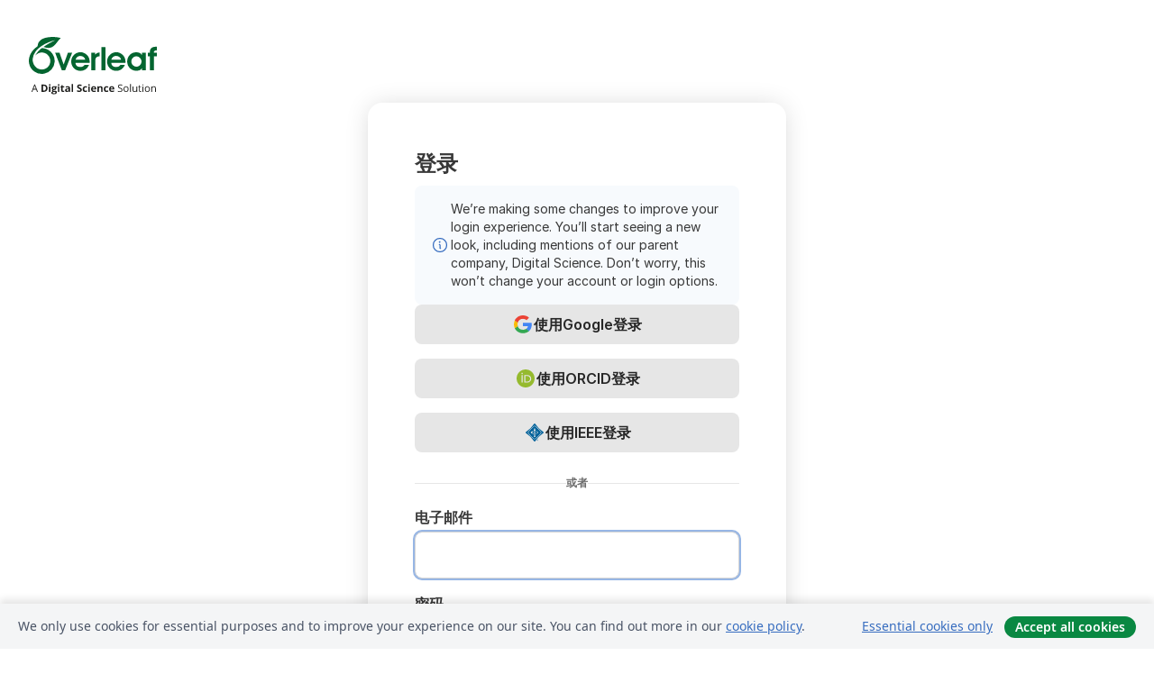

--- FILE ---
content_type: text/html; charset=utf-8
request_url: https://cn.overleaf.com/login?id=449329596&latexEngine=pdflatex&mainFile=Vorlage.tex&templateName=Abschluss-%20oder%20Seminararbeiten%20im%20Studiengang%20Wirtschaftsinformatik%20an%20der%20Hochschule%20Trier&texImage=texlive-full%3A2023.1
body_size: 7684
content:
<!DOCTYPE html><html lang="zh-CN"><head><title translate="no">Log in to Overleaf - Overleaf, 在线LaTeX编辑器</title><meta name="twitter:title" content="Log in to Overleaf"><meta name="og:title" content="Log in to Overleaf"><meta name="description" content="一个简洁的在线 LaTeX 编辑器。无需安装，实时共享，版本控制，数百免费模板……"><meta itemprop="description" content="一个简洁的在线 LaTeX 编辑器。无需安装，实时共享，版本控制，数百免费模板……"><meta itemprop="image" content="https://cdn.overleaf.com/img/ol-brand/overleaf_og_logo.png"><meta name="image" content="https://cdn.overleaf.com/img/ol-brand/overleaf_og_logo.png"><meta itemprop="name" content="Overleaf, the Online LaTeX Editor"><meta name="robots" content="noindex, nofollow"><meta name="twitter:card" content="summary"><meta name="twitter:site" content="@overleaf"><meta name="twitter:description" content="一个简洁的在线 LaTeX 编辑器。无需安装，实时共享，版本控制，数百免费模板……"><meta name="twitter:image" content="https://cdn.overleaf.com/img/ol-brand/overleaf_og_logo.png"><meta property="fb:app_id" content="400474170024644"><meta property="og:description" content="一个简洁的在线 LaTeX 编辑器。无需安装，实时共享，版本控制，数百免费模板……"><meta property="og:image" content="https://cdn.overleaf.com/img/ol-brand/overleaf_og_logo.png"><meta property="og:type" content="website"><meta name="viewport" content="width=device-width, initial-scale=1.0, user-scalable=yes"><link rel="icon" sizes="32x32" href="https://cdn.overleaf.com/favicon-32x32.png"><link rel="icon" sizes="16x16" href="https://cdn.overleaf.com/favicon-16x16.png"><link rel="icon" href="https://cdn.overleaf.com/favicon.svg" type="image/svg+xml"><link rel="apple-touch-icon" href="https://cdn.overleaf.com/apple-touch-icon.png"><link rel="mask-icon" href="https://cdn.overleaf.com/mask-favicon.svg" color="#046530"><link rel="manifest" href="https://cdn.overleaf.com/web.sitemanifest"><link rel="stylesheet" href="https://cdn.overleaf.com/stylesheets/main-style-0c4c87679ff9d13eda9e.css" id="main-stylesheet"><link rel="alternate" href="https://www.overleaf.com/login" hreflang="en"><link rel="alternate" href="https://cs.overleaf.com/login" hreflang="cs"><link rel="alternate" href="https://es.overleaf.com/login" hreflang="es"><link rel="alternate" href="https://pt.overleaf.com/login" hreflang="pt"><link rel="alternate" href="https://fr.overleaf.com/login" hreflang="fr"><link rel="alternate" href="https://de.overleaf.com/login" hreflang="de"><link rel="alternate" href="https://sv.overleaf.com/login" hreflang="sv"><link rel="alternate" href="https://tr.overleaf.com/login" hreflang="tr"><link rel="alternate" href="https://it.overleaf.com/login" hreflang="it"><link rel="alternate" href="https://cn.overleaf.com/login" hreflang="zh-CN"><link rel="alternate" href="https://no.overleaf.com/login" hreflang="no"><link rel="alternate" href="https://ru.overleaf.com/login" hreflang="ru"><link rel="alternate" href="https://da.overleaf.com/login" hreflang="da"><link rel="alternate" href="https://ko.overleaf.com/login" hreflang="ko"><link rel="alternate" href="https://ja.overleaf.com/login" hreflang="ja"><script type="text/javascript" nonce="X3lCdtAu3HWPJC4mD5ynWg==" id="ga-loader" data-ga-token="UA-112092690-1" data-ga-token-v4="G-RV4YBCCCWJ" data-cookie-domain=".overleaf.com" data-session-analytics-id="6ab708d4-ced0-46a2-9b58-18e9c841cd00">var gaSettings = document.querySelector('#ga-loader').dataset;
var gaid = gaSettings.gaTokenV4;
var gaToken = gaSettings.gaToken;
var cookieDomain = gaSettings.cookieDomain;
var sessionAnalyticsId = gaSettings.sessionAnalyticsId;
if(gaid) {
    var additionalGaConfig = sessionAnalyticsId ? { 'user_id': sessionAnalyticsId } : {};
    window.dataLayer = window.dataLayer || [];
    function gtag(){
        dataLayer.push(arguments);
    }
    gtag('js', new Date());
    gtag('config', gaid, { 'anonymize_ip': true, ...additionalGaConfig });
}
if (gaToken) {
    window.ga = window.ga || function () {
        (window.ga.q = window.ga.q || []).push(arguments);
    }, window.ga.l = 1 * new Date();
}
var loadGA = window.olLoadGA = function() {
    if (gaid) {
        var s = document.createElement('script');
        s.setAttribute('async', 'async');
        s.setAttribute('src', 'https://www.googletagmanager.com/gtag/js?id=' + gaid);
        document.querySelector('head').append(s);
    } 
    if (gaToken) {
        (function(i,s,o,g,r,a,m){i['GoogleAnalyticsObject']=r;i[r]=i[r]||function(){
        (i[r].q=i[r].q||[]).push(arguments)},i[r].l=1*new Date();a=s.createElement(o),
        m=s.getElementsByTagName(o)[0];a.async=1;a.src=g;m.parentNode.insertBefore(a,m)
        })(window,document,'script','//www.google-analytics.com/analytics.js','ga');
        ga('create', gaToken, cookieDomain.replace(/^\./, ""));
        ga('set', 'anonymizeIp', true);
        if (sessionAnalyticsId) {
            ga('set', 'userId', sessionAnalyticsId);
        }
        ga('send', 'pageview');
    }
};
// Check if consent given (features/cookie-banner)
var oaCookie = document.cookie.split('; ').find(function(cookie) {
    return cookie.startsWith('oa=');
});
if(oaCookie) {
    var oaCookieValue = oaCookie.split('=')[1];
    if(oaCookieValue === '1') {
        loadGA();
    }
}
</script><meta name="ol-csrfToken" content="Nig9eMpd-qcPj4VbW41X2toKm9oxbj7NP8GM"><meta name="ol-baseAssetPath" content="https://cdn.overleaf.com/"><meta name="ol-mathJaxPath" content="/js/libs/mathjax-3.2.2/es5/tex-svg-full.js"><meta name="ol-dictionariesRoot" content="/js/dictionaries/0.0.3/"><meta name="ol-usersEmail" content=""><meta name="ol-ab" data-type="json" content="{}"><meta name="ol-user_id"><meta name="ol-i18n" data-type="json" content="{&quot;currentLangCode&quot;:&quot;zh-CN&quot;}"><meta name="ol-ExposedSettings" data-type="json" content="{&quot;isOverleaf&quot;:true,&quot;appName&quot;:&quot;Overleaf&quot;,&quot;adminEmail&quot;:&quot;support@overleaf.com&quot;,&quot;dropboxAppName&quot;:&quot;Overleaf&quot;,&quot;ieeeBrandId&quot;:15,&quot;hasAffiliationsFeature&quot;:true,&quot;hasSamlFeature&quot;:true,&quot;samlInitPath&quot;:&quot;/saml/ukamf/init&quot;,&quot;hasLinkUrlFeature&quot;:true,&quot;hasLinkedProjectFileFeature&quot;:true,&quot;hasLinkedProjectOutputFileFeature&quot;:true,&quot;siteUrl&quot;:&quot;https://www.overleaf.com&quot;,&quot;emailConfirmationDisabled&quot;:false,&quot;maxEntitiesPerProject&quot;:2000,&quot;maxUploadSize&quot;:52428800,&quot;projectUploadTimeout&quot;:120000,&quot;recaptchaSiteKey&quot;:&quot;6LebiTwUAAAAAMuPyjA4pDA4jxPxPe2K9_ndL74Q&quot;,&quot;recaptchaDisabled&quot;:{&quot;invite&quot;:true,&quot;login&quot;:false,&quot;passwordReset&quot;:false,&quot;register&quot;:false,&quot;addEmail&quot;:false},&quot;textExtensions&quot;:[&quot;tex&quot;,&quot;latex&quot;,&quot;sty&quot;,&quot;cls&quot;,&quot;bst&quot;,&quot;bib&quot;,&quot;bibtex&quot;,&quot;txt&quot;,&quot;tikz&quot;,&quot;mtx&quot;,&quot;rtex&quot;,&quot;md&quot;,&quot;asy&quot;,&quot;lbx&quot;,&quot;bbx&quot;,&quot;cbx&quot;,&quot;m&quot;,&quot;lco&quot;,&quot;dtx&quot;,&quot;ins&quot;,&quot;ist&quot;,&quot;def&quot;,&quot;clo&quot;,&quot;ldf&quot;,&quot;rmd&quot;,&quot;lua&quot;,&quot;gv&quot;,&quot;mf&quot;,&quot;yml&quot;,&quot;yaml&quot;,&quot;lhs&quot;,&quot;mk&quot;,&quot;xmpdata&quot;,&quot;cfg&quot;,&quot;rnw&quot;,&quot;ltx&quot;,&quot;inc&quot;],&quot;editableFilenames&quot;:[&quot;latexmkrc&quot;,&quot;.latexmkrc&quot;,&quot;makefile&quot;,&quot;gnumakefile&quot;],&quot;validRootDocExtensions&quot;:[&quot;tex&quot;,&quot;Rtex&quot;,&quot;ltx&quot;,&quot;Rnw&quot;],&quot;fileIgnorePattern&quot;:&quot;**/{{__MACOSX,.git,.texpadtmp,.R}{,/**},.!(latexmkrc),*.{dvi,aux,log,toc,out,pdfsync,synctex,synctex(busy),fdb_latexmk,fls,nlo,ind,glo,gls,glg,bbl,blg,doc,docx,gz,swp}}&quot;,&quot;sentryAllowedOriginRegex&quot;:&quot;^(https://[a-z]+\\\\.overleaf.com|https://cdn.overleaf.com|https://compiles.overleafusercontent.com)/&quot;,&quot;sentryDsn&quot;:&quot;https://4f0989f11cb54142a5c3d98b421b930a@app.getsentry.com/34706&quot;,&quot;sentryEnvironment&quot;:&quot;production&quot;,&quot;sentryRelease&quot;:&quot;a24f8822f3208a2c1dedb6d424cf243fc3409ed1&quot;,&quot;hotjarId&quot;:&quot;5148484&quot;,&quot;hotjarVersion&quot;:&quot;6&quot;,&quot;enableSubscriptions&quot;:true,&quot;gaToken&quot;:&quot;UA-112092690-1&quot;,&quot;gaTokenV4&quot;:&quot;G-RV4YBCCCWJ&quot;,&quot;propensityId&quot;:&quot;propensity-001384&quot;,&quot;cookieDomain&quot;:&quot;.overleaf.com&quot;,&quot;templateLinks&quot;:[{&quot;name&quot;:&quot;Journal articles&quot;,&quot;url&quot;:&quot;/gallery/tagged/academic-journal&quot;,&quot;trackingKey&quot;:&quot;academic-journal&quot;},{&quot;name&quot;:&quot;Books&quot;,&quot;url&quot;:&quot;/gallery/tagged/book&quot;,&quot;trackingKey&quot;:&quot;book&quot;},{&quot;name&quot;:&quot;Formal letters&quot;,&quot;url&quot;:&quot;/gallery/tagged/formal-letter&quot;,&quot;trackingKey&quot;:&quot;formal-letter&quot;},{&quot;name&quot;:&quot;Assignments&quot;,&quot;url&quot;:&quot;/gallery/tagged/homework&quot;,&quot;trackingKey&quot;:&quot;homework-assignment&quot;},{&quot;name&quot;:&quot;Posters&quot;,&quot;url&quot;:&quot;/gallery/tagged/poster&quot;,&quot;trackingKey&quot;:&quot;poster&quot;},{&quot;name&quot;:&quot;Presentations&quot;,&quot;url&quot;:&quot;/gallery/tagged/presentation&quot;,&quot;trackingKey&quot;:&quot;presentation&quot;},{&quot;name&quot;:&quot;Reports&quot;,&quot;url&quot;:&quot;/gallery/tagged/report&quot;,&quot;trackingKey&quot;:&quot;lab-report&quot;},{&quot;name&quot;:&quot;CVs and résumés&quot;,&quot;url&quot;:&quot;/gallery/tagged/cv&quot;,&quot;trackingKey&quot;:&quot;cv&quot;},{&quot;name&quot;:&quot;Theses&quot;,&quot;url&quot;:&quot;/gallery/tagged/thesis&quot;,&quot;trackingKey&quot;:&quot;thesis&quot;},{&quot;name&quot;:&quot;view_all&quot;,&quot;url&quot;:&quot;/latex/templates&quot;,&quot;trackingKey&quot;:&quot;view-all&quot;}],&quot;labsEnabled&quot;:true,&quot;wikiEnabled&quot;:true,&quot;templatesEnabled&quot;:true,&quot;cioWriteKey&quot;:&quot;2530db5896ec00db632a&quot;,&quot;cioSiteId&quot;:&quot;6420c27bb72163938e7d&quot;}"><meta name="ol-splitTestVariants" data-type="json" content="{&quot;uniaccessphase1&quot;:&quot;enabled&quot;}"><meta name="ol-splitTestInfo" data-type="json" content="{&quot;uniaccessphase1&quot;:{&quot;phase&quot;:&quot;release&quot;,&quot;badgeInfo&quot;:{&quot;tooltipText&quot;:&quot;&quot;,&quot;url&quot;:&quot;&quot;}}}"><meta name="ol-algolia" data-type="json" content="{&quot;appId&quot;:&quot;SK53GL4JLY&quot;,&quot;apiKey&quot;:&quot;9ac63d917afab223adbd2cd09ad0eb17&quot;,&quot;indexes&quot;:{&quot;wiki&quot;:&quot;learn-wiki&quot;,&quot;gallery&quot;:&quot;gallery-production&quot;}}"><meta name="ol-isManagedAccount" data-type="boolean"><meta name="ol-shouldLoadHotjar" data-type="boolean"></head><body class="website-redesign" data-theme="default"><script type="text/javascript" nonce="X3lCdtAu3HWPJC4mD5ynWg==" src="https://www.recaptcha.net/recaptcha/api.js?render=explicit"></script><div class="g-recaptcha" id="recaptcha" data-sitekey="6LebiTwUAAAAAMuPyjA4pDA4jxPxPe2K9_ndL74Q" data-size="invisible" data-badge="inline"></div><div class="ciam-enabled ciam-layout" data-ol-captcha-retry-trigger-area=""><header class="ciam-logo"><a class="brand overleaf-ds-logo ciam-image-link" href="/"><span class="visually-hidden">Overleaf</span></a></header><div class="ciam-container"><main class="ciam-card" id="main-content"><h1>登录</h1><div class="notification notification-ds notification-type-info" role="alert" aria-live="polite"><div class="notification-icon"><ph-info aria-hidden="true"></ph-info></div><div class="notification-content-and-cta"><div class="notification-content"><p>We’re making some changes to improve your login experience. You’ll start seeing a new look, including mentions of our parent company, Digital Science. Don’t worry, this won’t change your account or login options.</p></div></div></div><form name="loginForm" captcha-action-name="login" data-ciam-form data-ol-async-form action="/login" method="POST" captcha=""><input name="_csrf" type="hidden" value="Nig9eMpd-qcPj4VbW41X2toKm9oxbj7NP8GM"><div class="ciam-login-register-error-container"><div class="form-messages-bottom-margin" data-ol-form-messages-new-style="" role="alert"></div><div class="notification notification-ds notification-type-error" hidden data-ol-custom-form-message="invalid-password-retry-or-reset" role="alert" aria-live="polite"><div class="notification-icon"><ph-warning-circle aria-hidden="true"></ph-warning-circle></div><div class="notification-content text-left">您的电子邮件或密码不正确。请重试，或者<a href="/user/password/reset" aria-describedby="resetPasswordDescription">重置您的密码</a>。<span class="visually-hidden" id="resetPasswordDescription">单击此链接重置您的密码</span></div></div><div class="notification notification-ds notification-type-error" hidden data-ol-custom-form-message="password-compromised" role="alert" aria-live="polite"><div class="notification-icon"><ph-warning-circle aria-hidden="true"></ph-warning-circle></div><div class="notification-content text-left">您输入的密码位于<a href="https://haveibeenpwned.com/passwords" rel="noopener noreferrer" target="_blank">泄露密码的公开列表</a>中。 请尝试从您之前使用过的设备登录或<a href="/user/password/reset" target="_blank">重置您的密码</a>.</div></div></div><div><div class="form-group form-group-ds text-center"><a class="btn btn-ds btn-lg btn-secondary d-inline-grid w-100" href="/auth/google?intent=sign_in" event-tracking="login-button-click" event-tracking-mb="true" event-tracking-trigger="click" event-segmentation="{&quot;source&quot;:&quot;google&quot;}"><span class="button-content"><img class="btn-social-icon" src="https://cdn.overleaf.com/img/other-brands/logo_google.svg" aria-hidden="true" alt="Google">使用Google登录</span></a></div><div class="form-group form-group-ds text-center"><a class="btn btn-ds btn-lg btn-secondary d-inline-grid w-100" href="/auth/orcid?intent=sign_in" event-tracking="login-button-click" event-tracking-mb="true" event-tracking-trigger="click" event-segmentation="{&quot;source&quot;:&quot;orcid&quot;}"><span class="button-content"><img class="btn-social-icon" src="https://cdn.overleaf.com/img/other-brands/logo_orcid.svg" aria-hidden="true" alt="ORCID">使用ORCID登录</span></a></div><div class="form-group form-group-ds text-center"><a class="btn btn-ds btn-lg btn-secondary d-inline-grid w-100" href="/org/ieee/saml/init?" event-tracking="login-button-click" event-tracking-mb="true" event-tracking-trigger="click" event-segmentation="{&quot;source&quot;:&quot;saml&quot;}"><span class="button-content"><img class="btn-social-icon" src="https://cdn.overleaf.com/img/other-brands/logo_ieee.svg" aria-hidden="true" alt="IEEE">使用IEEE登录</span></a></div></div><p class="ciam-login-register-or-text-container">或者</p><div class="form-group form-group-ds text-start"><label for="email">电子邮件</label><input class="form-control form-control-ds form-control-lg" id="email" name="email" type="email" required autocomplete="username" autofocus="true"></div><div class="form-group form-group-ds text-start"><label for="password">密码</label><div class="form-group-password ciam-password-group"><div class="form-group-password-input"><div class="form-complex-input-container"><input class="form-control form-control-ds form-control-lg" id="password" name="password" type="password" required autocomplete="current-password" data-ol-password-visibility-target><button class="visibility-toggle" type="button" data-ol-password-visibility-toggle="visibilityOn" aria-controls="password" aria-label="Turn on password visibility"><ph-eye class="form-input-icon-ds"></ph-eye></button><button class="visibility-toggle" type="button" data-ol-password-visibility-toggle="visibilityOff" aria-controls="password" aria-label="Turn off password visibility" hidden><ph-eye-slash class="form-input-icon-ds"></ph-eye-slash></button></div></div></div></div><div class="form-group form-group-ds actions"><button class="btn btn-ds btn-lg btn-primary w-100" type="submit" data-ol-disabled-inflight data-ol-spinner-inflight event-tracking="login-button-click" event-tracking-mb="true" event-tracking-trigger="click" event-segmentation="{&quot;source&quot;:&quot;email-password&quot;}"><span class="button-content"><span data-ol-inflight="idle">登录</span><span class="spinner-container" hidden data-ol-inflight="pending"><div class="loading-spinner-large spinner-border spinner-border-sm" aria-hidden="true"><span class="visually-hidden">正在登录…</span></div></span></span></button></div><p class="ciam-login-text ciam-login-register-text"><a href="/user/password/reset">Forgot password?</a></p><p class="ciam-login-register-or-text-container">或者</p><div class="form-group form-group-ds text-center"><p class="ciam-login-register-text ciam-work-uni-sso">工作/高校账户 单点登录</p><a class="btn btn-ds btn-lg btn-secondary d-inline-grid w-100" href="/sso-login" event-tracking="login-page-click" event-tracking-trigger="click" event-tracking-mb="true" event-segmentation="{&quot;page&quot;:&quot;/login&quot;,&quot;button&quot;:&quot;institution-login&quot;}"><span class="button-content"><ph-bank class="form-input-icon-ds" aria-hidden="true"></ph-bank>通过 SSO 登录</span></a></div><p class="ciam-login-text">还没有账户？
<a href="/register" event-tracking="login-page-click" event-tracking-trigger="click" event-tracking-mb="true" event-segmentation="{&quot;page&quot;:&quot;/login&quot;,&quot;button&quot;:&quot;register-instead&quot;}">注册</a></p></form><div class="ciam-disclaimers"><p>本网站受reCAPTCHA保护，谷歌<a href="https://policies.google.com/privacy" rel="noopener noreferrer" target="_blank">隐私政策</a>和<a href="https://policies.google.com/terms" rel="noopener noreferrer" target="_blank">服务条款</a>适用。</p></div><section class="ciam-card-footer"><hr class="ciam-card-separator"><div class="ciam-footer-ds-logo"><a class="ciam-image-link" href="https://www.digital-science.com/" target="_blank" rel="noopener noreferrer" event-tracking-mb="true" event-tracking="unified-access-footer-click" event-tracking-trigger="click" event-segmentation="{&quot;product&quot;:&quot;overleaf&quot;,&quot;item&quot;:&quot;logo&quot;,&quot;destinationUrl&quot;:&quot;https://www.digital-science.com/&quot;}"><img src="https://cdn.overleaf.com/img/digital-science/digital-science.svg" alt="Digital Science — home"></a></div><p>Advancing research with <a href="https://www.overleaf.com/" target="_blank" rel="noopener noreferrer" event-tracking-mb="true" event-tracking="unified-access-footer-click" event-tracking-trigger="click" event-segmentation='{"product":"overleaf","item":"overleaf","destinationUrl":"https://www.overleaf.com/"}'>Overleaf</a>, <a href="https://www.papersapp.com/" target="_blank" rel="noopener noreferrer" event-tracking-mb="true" event-tracking="unified-access-footer-click" event-tracking-trigger="click" event-segmentation='{"product":"overleaf","item":"papers","destinationUrl":"https://www.papersapp.com/"}'>Papers</a>, and more.</p></section></main></div><footer><div class="footer-links"><a href="https://www.overleaf.com/legal#Privacy">Privacy</a><a href="https://www.overleaf.com/legal#Terms">Terms</a></div></footer></div><section class="cookie-banner hidden-print hidden" aria-label="Cookie banner"><div class="cookie-banner-content">We only use cookies for essential purposes and to improve your experience on our site. You can find out more in our <a href="/legal#Cookies">cookie policy</a>.</div><div class="cookie-banner-actions"><button class="btn btn-link btn-sm" type="button" data-ol-cookie-banner-set-consent="essential">Essential cookies only</button><button class="btn btn-primary btn-sm" type="button" data-ol-cookie-banner-set-consent="all">Accept all cookies</button></div></section><div class="modal fade" id="contactUsModal" tabindex="-1" aria-labelledby="contactUsModalLabel" data-ol-contact-form-modal="contact-us"><div class="modal-dialog"><form name="contactForm" data-ol-async-form data-ol-contact-form data-ol-contact-form-with-search="true" role="form" aria-label="联系我们" action="/support"><input name="inbox" type="hidden" value="support"><div class="modal-content"><div class="modal-header"><h4 class="modal-title" id="contactUsModalLabel">联系</h4><button class="btn-close" type="button" data-bs-dismiss="modal" aria-label="关闭"><span aria-hidden="true"></span></button></div><div class="modal-body"><div data-ol-not-sent><div class="modal-form-messages"><div class="form-messages-bottom-margin" data-ol-form-messages-new-style="" role="alert"></div><div class="notification notification-type-error" hidden data-ol-custom-form-message="error_performing_request" role="alert" aria-live="polite"><div class="notification-icon"><span class="material-symbols" aria-hidden="true" translate="no">error</span></div><div class="notification-content text-left">与服务器交谈时出错 :(。请再试一次。.</div></div></div><label class="form-label" for="contact-us-email-288">电子邮件</label><div class="mb-3"><input class="form-control" name="email" id="contact-us-email-288" required type="email" spellcheck="false" maxlength="255" value="" data-ol-contact-form-email-input></div><div class="form-group"><label class="form-label" for="contact-us-subject-288">主题</label><div class="mb-3"><input class="form-control" name="subject" id="contact-us-subject-288" required autocomplete="off" maxlength="255"><div data-ol-search-results-wrapper hidden><ul class="dropdown-menu contact-suggestions-dropdown show" data-ol-search-results aria-role="region" aria-label="符合你的主题的帮助文章"><li class="dropdown-header">您检查过我们的 <a href="/learn/kb" target="_blank">知识库</a> 了吗？</li><li><hr class="dropdown-divider"></li><div data-ol-search-results-container></div></ul></div></div></div><label class="form-label" for="contact-us-sub-subject-288">你有什么需要帮助的？</label><div class="mb-3"><select class="form-select" name="subSubject" id="contact-us-sub-subject-288" required autocomplete="off"><option selected disabled>请选择…</option><option>使用 LaTeX</option><option>使用 Overleaf 编辑器</option><option>使用 Writefull</option><option>登录或管理您的帐户</option><option>管理您的订阅</option><option>使用高级功能</option><option>联系销售团队</option><option>其他</option></select></div><label class="form-label" for="contact-us-project-url-288">受影响的项目URL (选填)</label><div class="mb-3"><input class="form-control" name="projectUrl" id="contact-us-project-url-288"></div><label class="form-label" for="contact-us-message-288">告诉我们您需要什么帮助</label><div class="mb-3"><textarea class="form-control contact-us-modal-textarea" name="message" id="contact-us-message-288" required type="text"></textarea></div><div class="mb-3 d-none"><label class="visually-hidden" for="important-message">Important message</label><input class="form-control" name="important_message" id="important-message"></div></div><div class="mt-2" data-ol-sent hidden><h5 class="message-received">收到消息</h5><p>感谢您联系我们。我们的团队将尽快通过电子邮件回复您。</p><p>Email:&nbsp;<span data-ol-contact-form-thank-you-email></span></p></div></div><div class="modal-footer" data-ol-not-sent><button class="btn btn-primary" type="submit" data-ol-disabled-inflight event-tracking="form-submitted-contact-us" event-tracking-mb="true" event-tracking-trigger="click" event-segmentation="{&quot;location&quot;:&quot;contact-us-form&quot;}"><span data-ol-inflight="idle">发送消息</span><span hidden data-ol-inflight="pending">发送中&hellip;</span></button></div></div></form></div></div></body><script type="text/javascript" nonce="X3lCdtAu3HWPJC4mD5ynWg==" src="https://cdn.overleaf.com/js/runtime-7991749633327186a95b.js"></script><script type="text/javascript" nonce="X3lCdtAu3HWPJC4mD5ynWg==" src="https://cdn.overleaf.com/js/27582-de8d80035e81552e92dc.js"></script><script type="text/javascript" nonce="X3lCdtAu3HWPJC4mD5ynWg==" src="https://cdn.overleaf.com/js/8732-61de629a6fc4a719a5e1.js"></script><script type="text/javascript" nonce="X3lCdtAu3HWPJC4mD5ynWg==" src="https://cdn.overleaf.com/js/11229-f88489299ead995b1003.js"></script><script type="text/javascript" nonce="X3lCdtAu3HWPJC4mD5ynWg==" src="https://cdn.overleaf.com/js/bootstrap-313ca431a55dc9d71db2.js"></script><script type="text/javascript" nonce="X3lCdtAu3HWPJC4mD5ynWg==" src="https://cdn.overleaf.com/js/27582-de8d80035e81552e92dc.js"></script><script type="text/javascript" nonce="X3lCdtAu3HWPJC4mD5ynWg==" src="https://cdn.overleaf.com/js/70277-3496ccabdef185176163.js"></script><script type="text/javascript" nonce="X3lCdtAu3HWPJC4mD5ynWg==" src="https://cdn.overleaf.com/js/75079-c00b8e26c08969f00fdd.js"></script><script type="text/javascript" nonce="X3lCdtAu3HWPJC4mD5ynWg==" src="https://cdn.overleaf.com/js/93027-f23dd543ad78285af477.js"></script><script type="text/javascript" nonce="X3lCdtAu3HWPJC4mD5ynWg==" src="https://cdn.overleaf.com/js/65060-7ae047725b0c42f3e7c3.js"></script><script type="text/javascript" nonce="X3lCdtAu3HWPJC4mD5ynWg==" src="https://cdn.overleaf.com/js/24686-731b5e0a16bfe66018de.js"></script><script type="text/javascript" nonce="X3lCdtAu3HWPJC4mD5ynWg==" src="https://cdn.overleaf.com/js/99612-000be62f228c87d764b4.js"></script><script type="text/javascript" nonce="X3lCdtAu3HWPJC4mD5ynWg==" src="https://cdn.overleaf.com/js/26348-924073eb13a6f9501e67.js"></script><script type="text/javascript" nonce="X3lCdtAu3HWPJC4mD5ynWg==" src="https://cdn.overleaf.com/js/97519-6759d15ea9ad7f4d6c85.js"></script><script type="text/javascript" nonce="X3lCdtAu3HWPJC4mD5ynWg==" src="https://cdn.overleaf.com/js/81920-0120c779815f6c20abc9.js"></script><script type="text/javascript" nonce="X3lCdtAu3HWPJC4mD5ynWg==" src="https://cdn.overleaf.com/js/77474-28d4c1a7ecee4fac1b7d.js"></script><script type="text/javascript" nonce="X3lCdtAu3HWPJC4mD5ynWg==" src="https://cdn.overleaf.com/js/92439-51133dc82d07f1cfd8c3.js"></script><script type="text/javascript" nonce="X3lCdtAu3HWPJC4mD5ynWg==" src="https://cdn.overleaf.com/js/marketing-39a524a1efb33818298f.js"></script><script type="text/javascript" nonce="X3lCdtAu3HWPJC4mD5ynWg==" src="https://cdn.overleaf.com/js/27582-de8d80035e81552e92dc.js"></script><script type="text/javascript" nonce="X3lCdtAu3HWPJC4mD5ynWg==" src="https://cdn.overleaf.com/js/tracking-042b723eb263e0a3f135.js"></script></html>

--- FILE ---
content_type: application/javascript;charset=utf-8
request_url: https://cdn.overleaf.com/js/marketing-39a524a1efb33818298f.js
body_size: 2701
content:
!function(e,t){if("object"==typeof exports&&"object"==typeof module)module.exports=t();else if("function"==typeof define&&define.amd)define([],t);else{var n=t();for(var o in n)("object"==typeof exports?exports:e)[o]=n[o]}}(self,(()=>(self.webpackChunk_overleaf_web=self.webpackChunk_overleaf_web||[]).push([[75053],{25865:(e,t,n)=>{"use strict";n.d(t,{F:()=>r,J:()=>a});n(82438),n(34840);var o=n(4454);const a=(e,t)=>{let n=!1;const a=()=>{const a=document.cookie.split("; ").some((e=>"oa=1"===e));!n&&a&&(o.$.log("Loading Analytics",t),n=!0,e())};"function"==typeof window.requestIdleCallback?window.requestIdleCallback(a):a(),window.addEventListener("cookie-consent",(e=>{e.detail&&a()}))},r=e=>{const t=document.createElement("script");t.setAttribute("src",e.src),e.crossorigin&&t.setAttribute("crossorigin",e.crossorigin),e.async&&t.setAttribute("async","async"),e.onload&&(t.onload=e.onload),document.querySelector("head")?.append(t)}},40834:(e,t,n)=>{"use strict";n.d(t,{O:()=>r});n(97107);var o=n(12461);let a;const r=async e=>(a||(a=new Promise(((t,n)=>{const a=[["\\(","\\)"]];(e={enableMenu:!1,singleDollar:!0,useLabelIds:!1,...e}).singleDollar&&a.push(["$","$"]),window.MathJax={tex:{macros:{bm:["\\boldsymbol{#1}",1],coloneq:"\\coloneqq"},inlineMath:a,displayMath:[["\\[","\\]"],["$$","$$"]],packages:{"[-]":["html","require"]},processEscapes:!0,processEnvironments:!0,useLabelIds:e.useLabelIds,tags:e.numbering},loader:{load:["ui/safe"]},options:{enableMenu:e.enableMenu},startup:{typeset:!1,pageReady(){window.MathJax.startup.document.menu.menu.findID("Renderer").disable()},ready(){window.MathJax.startup.defaultReady();const{safe:e}=window.MathJax.startup.document;e.filterAttributes.set("fontfamily","filterFontFamily"),e.filterMethods.filterFontFamily=(e,t)=>t.split(/;/)[0]}}};const r=document.createElement("script"),i=(0,o.A)("ol-mathJaxPath");i?(r.src=i,r.addEventListener("load",(async()=>{await window.MathJax.startup.promise,document.head.appendChild(window.MathJax.svgStylesheet()),t(window.MathJax)})),r.addEventListener("error",n),document.head.append(r)):n(new Error("No MathJax path found"))}))),a)},59329:()=>{!function(){const e=document.querySelector('[data-ol-password-visibility-toggle="visibilityOn"]'),t=document.querySelector('[data-ol-password-visibility-toggle="visibilityOff"]');t&&e&&(e.addEventListener("click",(function(){const n=document.querySelector("[data-ol-password-visibility-target]");n&&(n.type="text",e.hidden=!0,t.hidden=!1,t.focus())})),t.addEventListener("click",(function(){const n=document.querySelector("[data-ol-password-visibility-target]");n&&(n.type="password",t.hidden=!0,e.hidden=!1,e.focus())})))}()},65724:(e,t,n)=>{"use strict";function o(){return!!document.querySelector("grammarly-desktop-integration")}n.d(t,{A:()=>o})},66930:(e,t,n)=>{"use strict";n(43111),n(47280),n(69145),n(93444),n(88951),n(3724),n(92341),n(48927),n(3703),n(59329),n(15043),n(53231),n(82438),n(57327);document.querySelectorAll("[data-ol-fallback-image]").forEach((e=>{if(!(e instanceof HTMLImageElement))return;const t=e;function n(){t.src=t.getAttribute("data-ol-fallback-image")}!function(e){return e.complete&&0===e.naturalWidth}(t)?t.addEventListener("error",n):n()}));var o=n(33716);document.querySelectorAll("[data-ol-multi-submit]").forEach((e=>{function t(t){t.addEventListener("pending",(()=>{e.querySelectorAll("[data-ol-disabled-inflight]").forEach(o.D)})),t.addEventListener("idle",(()=>{e.querySelectorAll("[data-ol-disabled-inflight]").forEach(o.u)}))}e.querySelectorAll("[data-ol-async-form]").forEach(t),e.querySelectorAll("[data-ol-regular-form]").forEach(t),e.querySelectorAll("[data-ol-slow-link]").forEach(t)}));n(25354);var a=n(4454);let r=!1;function i(e,t){a.$.log(`Enabling video controls: ${t}`),e.setAttribute("controls","")}document.querySelectorAll("[data-ol-autoplay-video]").forEach((function(e){if(window.matchMedia("(prefers-reduced-motion: reduce)").matches)return void i(e,"reduced motion preference");let t;function n(e){"NotAllowedError"===e.name||"AbortError"===e.name?r||(r=!0,document.querySelectorAll("[data-ol-autoplay-video]").forEach((t=>{i(t,`autoplay blocked (${e.name})`)}))):a.$.error("Video playback error:",e)}e.addEventListener("ended",(()=>{setTimeout((()=>{e.currentTime=0,t&&!r&&e.play().catch(n)}),15e3)})),new IntersectionObserver((function(o){for(const a of o)a.isIntersecting?(t=!0,!r&&e.readyState>=e.HAVE_FUTURE_DATA&&e.play().catch(n)):(t=!1,e.paused||e.pause())}),{threshold:.7}).observe(e)}));var c=n(40834),s=n(12461);window.addEventListener("DOMContentLoaded",(function(){const e=document.querySelectorAll("[data-ol-mathjax]");e.length>0&&(0,c.O)({enableMenu:!0,numbering:"ams",singleDollar:!(0,s.A)("ol-no-single-dollar"),useLabelIds:!0}).then((t=>t.typesetPromise([...e]))).catch(a.$.error)}));var d=n(45250),l=n.n(d),u=n(97519),m=n(14950),p=n(29515),f=n(74317);document.querySelectorAll("[data-ol-contact-form-with-search]").forEach((function(e){const t=e.querySelector('[name="subject"]'),n=e.querySelector("[data-ol-search-results-container]"),o=e.querySelector("[data-ol-search-results-wrapper]");if(!t||!n||!o)return;let a="";function r(){o.setAttribute("hidden","")}async function i(){const e=t.value;if(e!==a)if(a=e,e.length<3)r();else{u.A.addHook("uponSanitizeElement",(e=>{if("EM"===e.nodeName){const t=document.createElement("strong");t.textContent=e.textContent,e.parentNode?.replaceChild(t,e)}}));try{const{hits:t,nbHits:a}=await(0,m.B)(e,{hitsPerPage:3,typoTolerance:"strict"});n.innerHTML="";for(const e of t){const{url:t,rawPageName:o,sectionName:a}=(0,m.l)(e),r=document.createElement("li"),i=document.createElement("a");i.className="dropdown-item",i.href=t,i.target="_blank",i.rel="noopener noreferrer",i.setAttribute("role","menuitem"),r.append(i);const c=document.createElement("div");c.className="dropdown-item-description-container",i.append(c);const s=document.createElement("div");s.innerHTML=u.A.sanitize(o),c.append(s);const d=(0,f.P)("open_in_new");if(d.classList.add("dropdown-item-trailing-icon"),d.setAttribute("aria-hidden","true"),c.append(d),a){const e=document.createElement("span");e.className="dropdown-item-description",e.innerHTML=u.A.sanitize(a),c.append(e)}n.append(r)}a>0?(o.removeAttribute("hidden"),(0,p._)("contact-form-suggestions-shown")):r()}catch(e){r()}u.A.removeHook("uponSanitizeElement")}}t.addEventListener("input",l().debounce(i,350)),document.addEventListener("click",(function(e){const n=e.target;o.contains(n)||t.contains(n)||r()})),e.addEventListener("keydown",(function(e){const t=e;"Escape"===t.key&&(o.hasAttribute("hidden")||(r(),t.stopPropagation(),t.preventDefault()))})),i()})),document.querySelectorAll('[data-ol-open-contact-form-modal="contact-us"]').forEach((e=>{e.addEventListener("click",(function(e){e.preventDefault()}))})),document.querySelectorAll('[data-ol-open-contact-form-modal="general"]').forEach((e=>{e.addEventListener("click",(function(e){e.preventDefault()}))})),document.querySelectorAll("[data-ol-contact-form]").forEach((e=>{e.addEventListener("submit",(function(){const e=document.querySelector("[data-ol-contact-form-email-input]"),t=document.querySelector("[data-ol-contact-form-thank-you-email]");e&&t&&(t.textContent=e.value)}))}))},69145:(e,t,n)=>{"use strict";var o=n(12461),a=n(4454);var r=n(25865),i=n(65724);const{hotjarId:c,hotjarVersion:s}=(0,o.A)("ol-ExposedSettings"),d=(0,o.A)("ol-shouldLoadHotjar");function l(){c&&s&&(/^\d+$/.test(c)&&/^\d+$/.test(s)?(0,i.A)()||(0,r.J)((()=>((e,t)=>{return n=window,o=document,n.hj=n.hj||function(){(n.hj.q=n.hj.q||[]).push(arguments)},n._hjSettings={hjid:e,hjsv:t},a=o.getElementsByTagName("head")[0],(r=o.createElement("script")).async=1,r.src="https://static.hotjar.com/c/hotjar-"+n._hjSettings.hjid+".js?sv="+n._hjSettings.hjsv,void a.appendChild(r);var n,o,a,r})(c,s)),"Hotjar"):a.$.error("Invalid Hotjar id or version"))}c&&s&&d&&document.addEventListener("DOMContentLoaded",(()=>{setTimeout(l,1e3)}))}},e=>(e.O(0,[27582,70277,75079,93027,65060,24686,99612,26348,97519,81920,77474,92439],(()=>{return t=66930,e(e.s=t);var t})),e.O())])));

--- FILE ---
content_type: image/svg+xml
request_url: https://cdn.overleaf.com/img/digital-science/digital-science.svg
body_size: 1098
content:
<svg xmlns="http://www.w3.org/2000/svg" width="103" height="29" fill="none"><g fill="#383838" clip-path="url(#a)"><path d="M28.143 15.424h-5.31V.285h5.222c5.267 0 8.008 3.05 8.008 7.548s-2.807 7.593-7.92 7.593v-.002m-.199-12.222h-1.36v9.304h1.36c2.678 0 4.344-1.405 4.344-4.652s-1.777-4.652-4.344-4.652M38.392 15.424V.285h3.753v15.141h-3.753v-.002M51.91 15.71c-4.806 0-7.46-3.16-7.46-7.834C44.45 3.202 47.324 0 51.996 0c1.867 0 3.423.44 4.63 1.12l-.504 3.268c-1.142-.724-2.48-1.295-4.038-1.295-2.612 0-3.883 1.931-3.883 4.763s1.316 4.848 3.927 4.848a4.26 4.26 0 0 0 2.04-.482V9.524h-2.633l-.44-2.787h6.343v7.372c-1.581 1.03-3.446 1.6-5.53 1.6h.001M60.053 15.424V.285h3.752v15.141h-3.752v-.002M73.878 3.467v11.959h-3.774V3.467h-4.279V.285h11.981l.527 3.182h-4.455M82.393.219h4.126l5.266 14.744-3.773.614-1.12-3.292h-5.266l-1.008 3.138h-3.664L82.394.219m.132 9.127h3.423l-1.69-5.267-1.733 5.267M93.455 15.424V.285h3.751v11.892h4.652l.506 3.247h-8.909M25.963 28.152c-1.268 0-2.517-.383-3.365-.846l.181-.926c.887.504 2.034.926 3.281.926 1.412 0 2.338-.625 2.338-1.73 0-.989-.584-1.491-2.618-2.057-1.994-.543-2.9-1.228-2.9-2.678 0-1.449 1.25-2.496 3.122-2.496 1.068 0 2.015.261 2.779.644l-.16.906c-.867-.443-1.752-.684-2.66-.684-1.49 0-2.155.706-2.155 1.57 0 .865.564 1.332 2.256 1.793 2.157.585 3.264 1.33 3.264 2.92 0 1.713-1.39 2.66-3.363 2.66v-.002M35.392 28.193c-2.316 0-4.168-1.813-4.168-4.933s1.873-4.934 4.23-4.934c1.187 0 2.234.422 3.062 1.048l-.183.967c-.947-.807-1.832-1.188-2.92-1.188-2.014 0-3.202 1.672-3.202 4.109 0 2.436 1.149 4.108 3.283 4.108 1.027 0 1.976-.363 2.962-1.209l.121.886c-.865.726-1.912 1.148-3.182 1.148l-.003-.002M40.877 27.992v-9.466h.928v9.466h-.928M48.478 28.193c-2.497 0-4.17-1.852-4.17-4.933 0-3.081 1.733-4.934 4.03-4.934 2.416 0 3.625 2.114 3.625 4.732v.202h-6.685c0 2.416 1.127 4.108 3.241 4.108 1.149 0 2.357-.603 3.283-1.45l.14.888c-.866.784-2.114 1.39-3.464 1.39v-.003m-3.161-5.72h5.66c-.06-1.852-.988-3.362-2.639-3.362-1.793 0-2.821 1.389-3.021 3.363M60.813 27.992v-6.586c0-1.43-.685-2.215-2.035-2.215-1.048 0-2.135.605-3.324 1.712v7.089h-.947v-9.466h.685l.241 1.43c1.149-1.006 2.196-1.63 3.446-1.63 1.954 0 2.879 1.107 2.879 3.001v6.666h-.945v-.001M68.355 28.193c-2.318 0-4.17-1.813-4.17-4.933s1.873-4.934 4.23-4.934c1.187 0 2.235.422 3.06 1.048l-.181.967c-.945-.807-1.834-1.188-2.919-1.188-2.013 0-3.202 1.672-3.202 4.109 0 2.436 1.148 4.108 3.28 4.108 1.028 0 1.976-.363 2.962-1.209l.121.886c-.866.726-1.913 1.148-3.181 1.148v-.002M77.335 28.193c-2.497 0-4.17-1.852-4.17-4.933 0-3.081 1.733-4.934 4.028-4.934 2.418 0 3.625 2.114 3.625 4.732v.202h-6.686c0 2.416 1.126 4.108 3.242 4.108 1.147 0 2.357-.603 3.283-1.45l.14.888c-.866.784-2.114 1.39-3.464 1.39l.002-.003m-3.162-5.72h5.66c-.061-1.852-.987-3.362-2.64-3.362-1.793 0-2.818 1.389-3.021 3.363h.001M20.18 4.173h-3.477V7.65h3.478V4.173M12.395.285H8.919v3.478h3.476V.285ZM16.284.285h-3.477v3.476h3.477V.285ZM20.18.284h-3.477v3.478h3.478V.284ZM12.395 4.173H8.919V7.65h3.476V4.173M16.284 4.173h-3.477V7.65h3.477V4.173M16.284 8.06h-3.477v3.476h3.477V8.062M20.18 8.06h-3.477v3.478h3.478V8.061M16.284 11.948h-3.477v3.478h3.477v-3.478M20.18 11.948h-3.477v3.478h3.478v-3.478M8.233 6.152h-2.51v2.512h2.51V6.152"/><path d="M5.735 7.4h-2.51v2.51h2.51V7.4M5.005 11.65h-2.51v2.51h2.51v-2.51M7.649 13.514H5.14v2.51H7.65v-2.51M9.247 10.79h-2.51v2.51h2.51v-2.51M13.405 10.108h-3.12v3.12h3.12v-3.12M8.499 18.863H5.66V21.7H8.5v-2.837"/><path d="M6.725 20.995H5.347v1.377h1.378v-1.377M18.381 19.294h-1.494v1.494h1.494v-1.494M14.112 16.06H11.6v2.513h2.512V16.06M8.092 1.546h-2.51v2.51h2.51v-2.51M14.112 18.672H12.55v1.563h1.562v-1.563M11.424 18.88H9.529v1.895h1.895V18.88M18.217 22.88h-1.894v1.894h1.893v-1.893M10.733 25.06H9.187v1.547h1.546v-1.546M1.755 11.257H0v1.753h1.755v-1.753"/></g><defs><clipPath id="a"><path fill="#fff" d="M0 0h102.363v28.194H0z"/></clipPath></defs></svg>

--- FILE ---
content_type: image/svg+xml
request_url: https://cdn.overleaf.com/images/overleaf-a-ds-solution-mallard-3cfddb5b360e11032218.svg
body_size: 4473
content:
<svg xmlns="http://www.w3.org/2000/svg" width="425" height="192" fill="none"><g clip-path="url(#a)"><path fill="#1D1D1B" d="m27.16 182.86-3.03-7.72H14.4l-2.98 7.72H8.57l9.6-24.37h2.38l9.54 24.37h-2.93Zm-3.9-10.25-2.82-7.53a40.3 40.3 0 0 1-1.12-3.5c-.24 1.07-.6 2.22-1.05 3.5l-2.85 7.53h7.85ZM62.08 170.52c0 4-1.12 7.06-3.4 9.17-2.27 2.12-5.56 3.2-9.85 3.2h-6.87v-24.27h7.6c3.98 0 7.04 1.05 9.23 3.14 2.2 2.1 3.3 5.02 3.3 8.76Zm-5.33.13c0-5.2-2.3-7.82-6.9-7.82h-2.74v15.8h2.2c4.96 0 7.42-2.67 7.42-7.98h.02ZM66.5 159.51c0-1.64.92-2.48 2.75-2.48s2.74.84 2.74 2.48c0 .79-.23 1.39-.68 1.83-.47.45-1.15.66-2.06.66-1.83 0-2.75-.84-2.75-2.49Zm5.28 23.35h-5.07V164.3h5.07v18.56ZM93.24 164.32v2.56l-2.9.76c.53.84.79 1.75.79 2.8 0 1.99-.7 3.55-2.1 4.65-1.38 1.13-3.31 1.67-5.77 1.67l-.92-.05-.75-.08c-.53.4-.79.84-.79 1.34 0 .73.94 1.1 2.8 1.1h3.16c2.04 0 3.58.44 4.66 1.3 1.07.87 1.59 2.17 1.59 3.84 0 2.17-.92 3.85-2.72 5.05-1.8 1.2-4.4 1.8-7.79 1.8-2.59 0-4.57-.44-5.93-1.35a4.32 4.32 0 0 1-2.04-3.8c0-1.12.34-2.06 1.04-2.8a6.1 6.1 0 0 1 3.06-1.61c-.52-.21-.97-.58-1.36-1.1a2.7 2.7 0 0 1 .03-3.37c.42-.47 1-.94 1.78-1.39a5.1 5.1 0 0 1-2.33-2.01 6.06 6.06 0 0 1-.86-3.3c0-2 .65-3.58 1.98-4.7 1.31-1.1 3.2-1.65 5.65-1.65.52 0 1.12.06 1.86.13.7.1 1.17.16 1.36.21h6.5ZM78.92 185.5c0 .7.34 1.25 1 1.64.67.4 1.61.6 2.82.6 1.8 0 3.24-.23 4.26-.75 1.02-.53 1.54-1.18 1.54-2.04 0-.7-.31-1.18-.92-1.44-.6-.26-1.54-.4-2.82-.4H82.2c-.94 0-1.7.22-2.33.66a2.03 2.03 0 0 0-.94 1.73Zm1.83-15.11c0 .99.23 1.8.68 2.38.47.57 1.15.88 2.09.88s1.65-.28 2.1-.88c.44-.58.65-1.39.65-2.38 0-2.25-.92-3.35-2.75-3.35s-2.8 1.13-2.8 3.35h.03ZM96.07 159.51c0-1.64.91-2.48 2.74-2.48s2.75.84 2.75 2.48c0 .79-.24 1.39-.68 1.83-.47.45-1.15.66-2.07.66-1.83 0-2.74-.84-2.74-2.49Zm5.28 23.35h-5.07V164.3h5.07v18.56ZM114.47 179.17c.89 0 1.94-.18 3.2-.57v3.76c-1.26.57-2.83.84-4.66.84-2.02 0-3.5-.53-4.42-1.55-.92-1.02-1.39-2.56-1.39-4.6v-8.94h-2.43v-2.14l2.8-1.7 1.46-3.92h3.25v3.95h5.2v3.79h-5.2v8.94c0 .7.2 1.25.6 1.6.42.33.94.51 1.6.51v.03ZM133.19 182.86l-1-2.51h-.13a7.23 7.23 0 0 1-2.64 2.22c-.88.42-2.06.63-3.52.63a5.8 5.8 0 0 1-4.21-1.52c-1.02-1.02-1.55-2.46-1.55-4.34 0-1.96.68-3.42 2.07-4.37 1.39-.94 3.45-1.46 6.22-1.54l3.22-.1v-.81c0-1.89-.97-2.83-2.88-2.83-1.49 0-3.22.45-5.23 1.34l-1.67-3.43a15.02 15.02 0 0 1 7.11-1.67c2.61 0 4.4.55 5.72 1.62 1.34 1.1 2 2.75 2 4.94v12.37h-3.54.03Zm-1.5-8.58-1.95.08a6.62 6.62 0 0 0-3.3.78c-.73.5-1.07 1.23-1.07 2.23 0 1.43.81 2.14 2.46 2.14a3.9 3.9 0 0 0 2.82-1.02 3.55 3.55 0 0 0 1.05-2.7v-1.5ZM147 182.86h-5.08v-25.83h5.07v25.83ZM175.85 176.14c0 2.2-.78 3.92-2.35 5.17-1.57 1.26-3.77 1.89-6.59 1.89-2.59 0-4.89-.5-6.88-1.47v-4.78c1.65.73 3.04 1.25 4.16 1.54 1.13.29 2.17.44 3.11.44a4.3 4.3 0 0 0 2.59-.65c.6-.44.92-1.07.92-1.93 0-.47-.14-.9-.4-1.28-.26-.4-.65-.74-1.17-1.08-.53-.34-1.57-.89-3.14-1.64a15.1 15.1 0 0 1-3.35-2.01 7.79 7.79 0 0 1-1.77-2.25 6.42 6.42 0 0 1-.66-2.98c0-2.15.74-3.85 2.17-5.08 1.44-1.22 3.48-1.85 6.04-1.85 1.26 0 2.46.16 3.6.44 1.16.3 2.36.7 3.59 1.26l-1.65 4c-1.3-.53-2.35-.9-3.21-1.1-.84-.2-1.68-.31-2.51-.31a3.4 3.4 0 0 0-2.25.68 2.23 2.23 0 0 0-.78 1.77c0 .45.1.87.3 1.18.22.34.56.65 1 1 .45.3 1.54.88 3.27 1.7 2.27 1.06 3.82 2.16 4.65 3.26a6.4 6.4 0 0 1 1.26 4l.05.08ZM187.38 183.2c-5.78 0-8.65-3.17-8.65-9.52 0-3.16.78-5.57 2.35-7.21 1.57-1.68 3.81-2.51 6.74-2.51 2.15 0 4.08.41 5.78 1.25l-1.49 3.92a28.7 28.7 0 0 0-2.22-.78 6.95 6.95 0 0 0-2.07-.32c-2.64 0-3.94 1.89-3.94 5.62 0 3.74 1.3 5.44 3.94 5.44.97 0 1.89-.13 2.72-.39a10 10 0 0 0 2.49-1.23v4.34c-.81.52-1.65.89-2.49 1.07a15 15 0 0 1-3.16.29v.03ZM197.1 159.51c0-1.64.92-2.48 2.75-2.48s2.74.84 2.74 2.48c0 .79-.23 1.39-.68 1.83-.47.45-1.15.66-2.06.66-1.83 0-2.75-.84-2.75-2.49Zm5.28 23.35h-5.07V164.3h5.07v18.56ZM216.08 183.2c-2.98 0-5.33-.84-7-2.49-1.68-1.64-2.51-3.97-2.51-7 0-3.04.78-5.52 2.32-7.22 1.55-1.7 3.72-2.53 6.46-2.53 2.74 0 4.65.75 6.12 2.24 1.46 1.5 2.2 3.56 2.2 6.2v2.46h-11.98a4.8 4.8 0 0 0 1.28 3.37c.78.81 1.9 1.2 3.35 1.2a13.67 13.67 0 0 0 6.27-1.46v3.92c-.89.44-1.83.78-2.82 1-1.02.2-2.25.3-3.69.3Zm-.7-15.64c-1.08 0-1.91.34-2.51 1.02-.6.68-.97 1.65-1.05 2.9h7.11c0-1.25-.34-2.22-1-2.9a3.33 3.33 0 0 0-2.56-1.02ZM244.89 182.86h-5.07V172c0-1.34-.24-2.35-.7-3-.48-.69-1.24-1-2.28-1-1.41 0-2.43.47-3.06 1.41-.63.94-.94 2.5-.94 4.7v8.74h-5.07V164.3h3.86l.69 2.38h.28a5.52 5.52 0 0 1 2.33-2.04c1-.47 2.12-.68 3.37-.68 2.17 0 3.8.57 4.92 1.75 1.12 1.17 1.67 2.85 1.67 5.04v12.1ZM257.64 183.2c-5.77 0-8.65-3.17-8.65-9.52 0-3.16.79-5.57 2.35-7.21 1.57-1.68 3.82-2.51 6.75-2.51 2.14 0 4.08.41 5.78 1.25l-1.5 3.92a28.7 28.7 0 0 0-2.22-.78 6.95 6.95 0 0 0-2.06-.32c-2.64 0-3.95 1.89-3.95 5.62 0 3.74 1.31 5.44 3.95 5.44.97 0 1.88-.13 2.72-.39a10 10 0 0 0 2.48-1.23v4.34c-.8.52-1.65.89-2.48 1.07-.84.19-1.88.29-3.17.29v.03ZM275.97 183.2c-2.98 0-5.33-.84-7-2.49-1.68-1.64-2.52-3.97-2.52-7 0-3.04.79-5.52 2.33-7.22 1.54-1.7 3.71-2.53 6.46-2.53 2.74 0 4.65.75 6.12 2.24 1.46 1.5 2.2 3.56 2.2 6.2v2.46h-11.98a4.81 4.81 0 0 0 1.28 3.37c.78.81 1.9 1.2 3.35 1.2a13.67 13.67 0 0 0 6.27-1.46v3.92c-.89.44-1.83.78-2.85 1-1 .2-2.22.3-3.69.3h.03Zm-.7-15.64c-1.08 0-1.91.34-2.51 1.02-.6.68-.97 1.65-1.05 2.9h7.11c0-1.25-.34-2.22-.97-2.9a3.33 3.33 0 0 0-2.56-1.02h-.03ZM310.87 176.43c0 2.14-.79 3.79-2.33 4.99-1.54 1.2-3.66 1.8-6.3 1.8-2.87 0-5.1-.36-6.64-1.12v-2.72a17.38 17.38 0 0 0 6.72 1.36c1.88 0 3.3-.37 4.24-1.07.94-.7 1.43-1.7 1.43-2.98 0-.84-.15-1.52-.5-2.07a4.63 4.63 0 0 0-1.7-1.49c-.78-.44-1.98-.97-3.6-1.54-2.25-.81-3.87-1.75-4.84-2.88a6.35 6.35 0 0 1-1.43-4.34c0-1.88.7-3.34 2.11-4.47 1.42-1.1 3.27-1.64 5.57-1.64 2.3 0 4.63.44 6.67 1.33l-.9 2.46a15.11 15.11 0 0 0-5.82-1.26c-1.5 0-2.67.32-3.5.97a3.2 3.2 0 0 0-1.26 2.67c0 .83.16 1.51.47 2.06.32.55.84 1.02 1.57 1.5.73.44 1.86.93 3.37 1.48 2.54.92 4.29 1.88 5.26 2.93a5.7 5.7 0 0 1 1.44 4.05l-.03-.02ZM331.1 173.76c0 2.95-.76 5.28-2.25 6.95-1.49 1.68-3.55 2.51-6.2 2.51-1.61 0-3.05-.39-4.33-1.15a7.35 7.35 0 0 1-2.93-3.3 11.54 11.54 0 0 1-1.02-5.01c0-2.95.73-5.28 2.22-6.93 1.5-1.65 3.53-2.48 6.17-2.48s4.58.84 6.07 2.53c1.49 1.7 2.25 3.98 2.25 6.88h.02Zm-13.85 0c0 2.33.47 4.1 1.38 5.3.94 1.23 2.3 1.84 4.1 1.84 1.81 0 3.17-.6 4.11-1.8.94-1.21 1.41-2.99 1.41-5.34 0-2.35-.47-4.08-1.4-5.25-.95-1.2-2.34-1.8-4.14-1.8-1.8 0-3.16.6-4.08 1.77-.91 1.18-1.38 2.95-1.38 5.28ZM338.68 182.86h-2.74v-25.83h2.74v25.83ZM347.13 164.69v11.79c0 1.49.34 2.59 1.02 3.32.68.73 1.72 1.1 3.16 1.1 1.9 0 3.3-.53 4.18-1.57.89-1.05 1.3-2.75 1.3-5.1v-9.57h2.75v18.2h-2.27l-.4-2.44h-.15a5.48 5.48 0 0 1-2.35 2.07c-1 .47-2.15.7-3.43.7-2.22 0-3.87-.52-4.96-1.56-1.1-1.05-1.65-2.72-1.65-5.05v-11.9h2.8ZM371.25 180.92a8.1 8.1 0 0 0 2.49-.34v2.12c-.29.13-.73.26-1.3.37-.58.1-1.1.13-1.58.13-3.53 0-5.28-1.86-5.28-5.57V166.8h-2.61v-1.34l2.61-1.15 1.15-3.9h1.6v4.22h5.28v2.14h-5.28v10.7c0 1.09.26 1.93.78 2.5.52.58 1.23.89 2.14.89v.05ZM377.14 159.75c0-.63.15-1.1.47-1.39.31-.29.7-.44 1.15-.44.44 0 .83.15 1.15.44.31.29.47.76.47 1.39 0 .63-.16 1.07-.47 1.38-.32.32-.7.45-1.15.45-.47 0-.87-.16-1.15-.45-.32-.31-.47-.75-.47-1.38Zm3 23.1h-2.74v-18.19h2.74v18.2ZM401.68 173.76c0 2.95-.76 5.28-2.25 6.95-1.49 1.68-3.55 2.51-6.2 2.51-1.61 0-3.05-.39-4.33-1.15a7.5 7.5 0 0 1-2.93-3.3 11.54 11.54 0 0 1-1.02-5.01c0-2.95.73-5.28 2.22-6.93 1.5-1.65 3.53-2.48 6.17-2.48s4.58.84 6.07 2.53c1.49 1.7 2.25 3.98 2.25 6.88h.02Zm-13.85 0c0 2.33.47 4.1 1.38 5.3.94 1.23 2.3 1.84 4.1 1.84 1.81 0 3.17-.6 4.11-1.8.94-1.21 1.41-2.99 1.41-5.34 0-2.35-.47-4.08-1.4-5.25-.95-1.2-2.33-1.8-4.14-1.8-1.8 0-3.16.6-4.08 1.77-.91 1.18-1.38 2.95-1.38 5.28ZM418.94 182.86v-11.77c0-1.49-.34-2.59-1.02-3.32-.68-.73-1.73-1.1-3.17-1.1-1.9 0-3.3.53-4.18 1.55-.89 1.02-1.33 2.72-1.33 5.1v9.54h-2.75v-18.2h2.25l.44 2.49h.13a5.81 5.81 0 0 1 2.38-2.1 7.62 7.62 0 0 1 3.4-.73c2.2 0 3.85.53 4.94 1.6 1.1 1.04 1.65 2.74 1.65 5.07v11.87h-2.75Z"/><path fill="#046530" d="M106 3.74c-4.89 4.08-8.52 8.96-12.2 13.75a202.61 202.61 0 0 1-5.1 6.4c-3.25 3.85-6.8 7.32-11.3 9.7a26.56 26.56 0 0 1-14.35 2.96 48.22 48.22 0 0 1-13.15-2.96c-.31-.1-.62-.26-1.07-.44 12.03-8.81 25.23-15.27 38.2-22.22-.14 0-.3-.06-.4 0-16.02 4.2-31.24 10.3-45.01 19.68-8.16 5.57-15.35 12.16-20.81 20.5a49.9 49.9 0 0 0-7.71 20.02c-2.3 15.08 6.35 28.57 16.44 33.96 16.91 9.04 37.77-1.02 41.25-19.92 2.82-15.37-7.35-30.27-22.74-32.94-9.8-1.7-18.25 1.36-25.3 8.34-.22.2-.4.47-.58.7-.08-.05-.16-.1-.24-.18.76-1.38 1.5-2.8 2.3-4.15a68.15 68.15 0 0 1 16.34-18.17 7.44 7.44 0 0 1 5.83-1.6c13.9 1.73 25 8.1 32.68 19.95a41.43 41.43 0 0 1 6.64 25.22A42.7 42.7 0 0 1 51 122.16 42.73 42.73 0 0 1 1.05 89.14c-2.38-11.16-.47-21.83 4.44-32 5.2-10.71 13.04-19.1 22.93-25.67.52-.34.88-.65.88-1.38.16-8.13 3.53-14.7 9.96-19.69 5-3.9 10.75-6.17 16.81-7.7C65.01.4 74.17-.3 83.4.1c6.1.27 12.13.9 18.06 2.33 1.47.37 2.88.81 4.55 1.3ZM375.23 59.5c0-.34.08-.66.08-1v-4.99c0-.65.18-.94.91-.94 3.8.03 7.6 0 11.4 0 .6 0 .89.18.8.81V109.97c0 .84-.4 1.26-1.22 1.26-3.58 0-7.16-.03-10.74 0-.9 0-1.13-.29-1.1-1.12.05-1.63 0-3.27 0-4.9 0-.28-.03-.6-.05-.88l-.26-.18c-.06.15-.08.3-.16.44-2.4 4-6.01 6.35-10.54 7.24-7.21 1.44-14.35 1.18-20.99-2.2-9.17-4.65-14.8-12.12-16.42-22.37-1.38-8.76.19-16.94 5.52-24.18 4.68-6.35 10.88-10.4 18.77-11.58 5.12-.76 10.2-.6 15.11 1.23a17.17 17.17 0 0 1 8.18 6.24c.13.21.29.4.45.58.07 0 .15 0 .23-.03l.03-.02Zm-18.04 4.99c-3 0-5.62.63-7.95 1.9-7.08 3.9-10.3 11.33-8.47 19.61 2.07 9.41 12.37 15.35 21.44 12.29a17.33 17.33 0 0 0 11.19-20.55c-1.52-6.45-8.1-13.54-16.21-13.25ZM318.69 92.93c-.9 1.78-1.63 3.43-2.54 5-4.52 7.68-11 12.78-19.84 14.35-17.3 3.08-31.03-6.8-35.45-21.68-5.18-17.48 5.88-35.8 23.79-39.23 9.38-1.8 17.85.76 25.15 6.9 4.88 4.1 8.41 9.17 9.93 15.5a41.84 41.84 0 0 1 1.02 11.11c-.03 1.25-.1 1.3-1.36 1.3h-44.54c-.93 0-1.32.47-1.18 1.4a14.61 14.61 0 0 0 12.7 12.33c3.8.47 7.5.37 11.06-1.25a15.32 15.32 0 0 0 6.2-5.05c.26-.34.78-.68 1.17-.68 4.34-.05 8.66-.02 13-.02.18 0 .36.02.88.1v-.08ZM306.1 75.5l.05-.32c0-.1-.02-.18-.05-.26-1.07-3.45-2.88-6.43-5.83-8.57-3.68-2.67-7.87-3.4-12.31-2.98a16.26 16.26 0 0 0-13.78 11.34c-.08.24-.08.52-.1.81h32.02v-.02Z"/><path fill="#046530" d="M87.36 52.54h13.86c.7 0 .7.5.86.92l6.04 17.2 6.98 19.94c.1.3.2.58.44 1.1.21-.52.34-.8.45-1.1 4.44-12.3 8.91-24.62 13.33-36.93.29-.84.65-1.15 1.57-1.13 3.92.06 7.84 0 11.76 0h1.13c-.13.42-.24.7-.34.97-7.59 18.95-15.14 37.88-22.7 56.83-.28.7-.62 1-1.4 1-2.93-.06-5.84-.03-8.76 0-.66 0-1-.16-1.26-.82-7.19-19-14.43-38-21.64-57-.1-.27-.19-.53-.32-.95v-.03ZM415.17 87.91v22.22c0 .87-.23 1.13-1.1 1.13-3.6-.06-7.21-.06-10.82 0-.94 0-1.15-.3-1.15-1.18V66.01c0-1-.5-1.5-1.52-1.5h-4.62c-.66 0-.9-.2-.9-.86V53.38c0-.6.22-.84.84-.81 1.6.03 3.22 0 4.81 0 .76 0 1-.26 1-.97-.05-2.43.08-4.8.7-7.19 1.63-6.24 5.86-9.62 11.92-11.08 3.27-.78 6.6-.84 9.91-.76.52 0 .7.21.7.73v10.64c0 .6-.28.7-.8.73-1.62.16-3.27.19-4.84.6a5.7 5.7 0 0 0-3.95 6.8c.06.21.55.45.84.45 2.54.02 5.1.05 7.63 0 .84 0 1.15.18 1.13 1.1-.06 3.29-.06 6.58 0 9.88 0 .73-.21.99-.97.99-2.61-.03-5.2 0-7.82-.03-.83 0-1.07.27-1.07 1.08.03 7.45 0 14.87 0 22.32l.08.05ZM254.09 72.38v37.67c0 .97-.26 1.23-1.2 1.2-3.61-.05-7.22-.05-10.82 0-.9 0-1.13-.28-1.13-1.12V34.7c0-.92.31-1.18 1.2-1.15 3.64.05 7.3.05 10.93 0 .86 0 1.05.29 1.05 1.07v37.77h-.03ZM234.7 64.23c-1.76.34-3.46.63-5.13 1.02-5.1 1.2-7.87 4.55-8.57 9.62a52.66 52.66 0 0 0-.53 7.03c-.05 9.38 0 18.77 0 28.15 0 .86-.42 1.28-1.28 1.28h-12.18v-58.7h12.68v6.74l1.2-1.36a17.6 17.6 0 0 1 12.89-6.28c.78-.02 1.02.19 1.02.97-.03 3.58 0 7.16 0 10.74 0 .3-.03.55-.05.79h-.06ZM185.76 92.75c-.37 0-.84.34-1.07.68a15.25 15.25 0 0 1-7.04 5.46c-3.26 1.28-6.66 1.39-10.09.94a14.56 14.56 0 0 1-12.54-11.13c-.19-.76-.3-1.57-.45-2.49h47.37c-.13-2.98-.1-5.85-.42-8.68-.84-7.63-4.37-13.88-10.12-18.84-7.76-6.75-16.78-9.39-26.84-7.11-14.4 3.24-26.98 17.75-23.35 36.33 3.66 18.77 21.91 29.52 40.52 23.24 8.18-2.77 13.65-8.68 17.2-16.42.29-.6.53-1.22.81-1.93-.28-.03-.42-.08-.57-.08-4.47 0-8.92 0-13.39.03h-.02Zm-16.81-29.36c11.1-1 16.68 5.73 18.14 12.08h-31.9c.66-5.07 6.41-11.42 13.76-12.08Z"/></g><defs><clipPath id="a"><path fill="#fff" d="M0 0h425v191.04H0z"/></clipPath></defs></svg>
